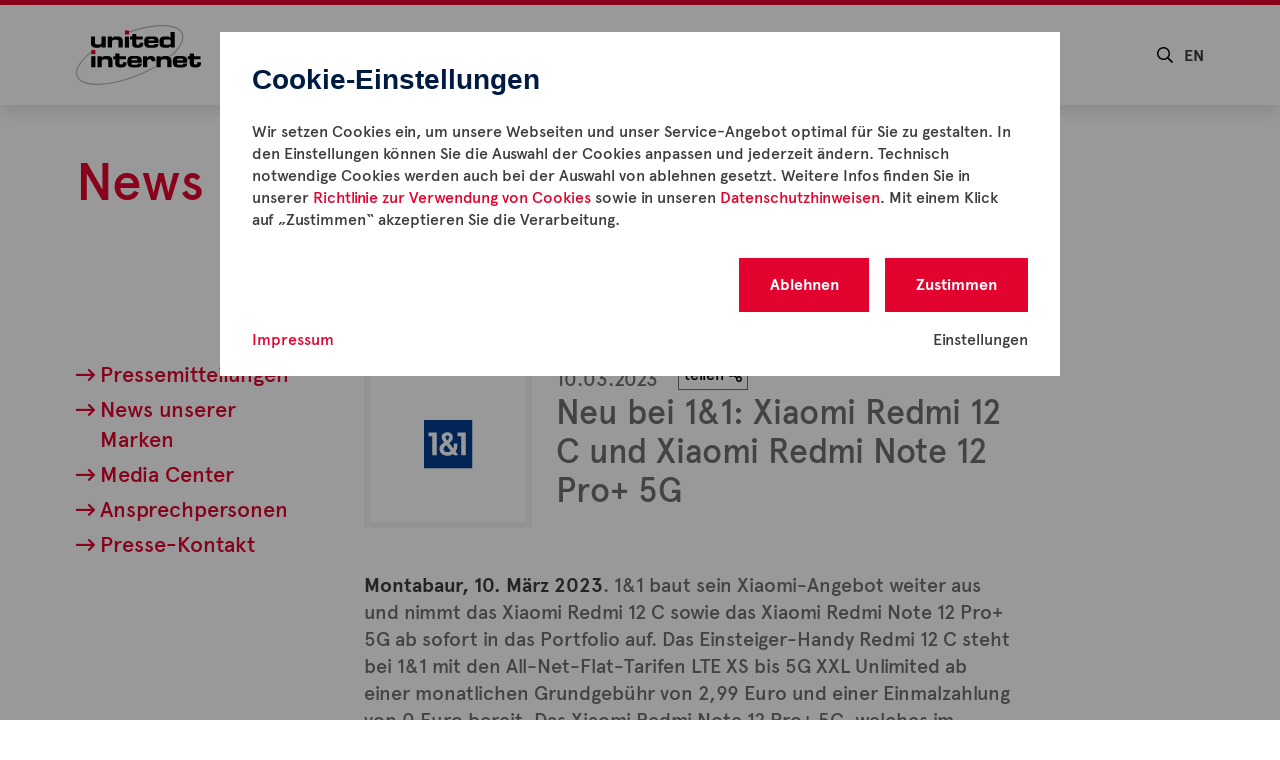

--- FILE ---
content_type: text/html; charset=utf-8
request_url: https://www.united-internet.de/news-presse/news-unserer-marken/news/neu-bei-11-xiaomi-redmi-12-c-und-xiaomi-redmi-note-12-pro-5g.html
body_size: 9722
content:
<!DOCTYPE html>
<html dir="ltr" lang="de" class="no-js">
<head>

<meta charset="utf-8">
<!-- 
	#####
	  ###
	    #
	#####  igroup Internetagentur GmbH & Co. KG
	#####  Ewald-Renz-Str. 1
	#####  76669 Bad Schönborn
	#####  E-Mail: info@i-group.de
	#####  Internet: www.i-group.de
	###
	#

	This website is powered by TYPO3 - inspiring people to share!
	TYPO3 is a free open source Content Management Framework initially created by Kasper Skaarhoj and licensed under GNU/GPL.
	TYPO3 is copyright 1998-2026 of Kasper Skaarhoj. Extensions are copyright of their respective owners.
	Information and contribution at https://typo3.org/
-->



<title>Neu bei 1&amp;1: Xiaomi Redmi 12 C und Xiaomi Redmi Note 12 Pro+ 5G - United Internet AG</title>
<meta name="generator" content="TYPO3 CMS" />
<meta name="description" content="Montabaur, 10. März 2023. 1&amp;1 baut sein Xiaomi-Angebot weiter aus und nimmt das Xiaomi Redmi 12 C sowie das Xiaomi Redmi Note 12 Pro+ 5G ab sofort in das Portfolio auf. Das Einsteiger-Handy Redmi 12 C steht bei 1&amp;1 mit den All-Net-Flat-Tarifen LTE XS bis 5G XXL Unlimited ab einer monatlichen Grundgebühr von 2,99 Euro […]
The post Neu bei 1&amp;1: Xiaomi Redmi 12 C und Xiaomi Redmi Note 12 Pro+ 5G appeared first on 1&amp;1.
" />
<meta name="robots" content="noindex,follow" />
<meta name="viewport" content="width=device-width, initial-scale=1, maximum-scale=1" />
<meta property="og:title" content="Neu bei 1&amp;1: Xiaomi Redmi 12 C und Xiaomi Redmi Note 12 Pro+ 5G" />
<meta property="og:type" content="article" />
<meta property="og:url" content="https://www.united-internet.de/news-presse/news-unserer-marken/news/neu-bei-11-xiaomi-redmi-12-c-und-xiaomi-redmi-note-12-pro-5g.html" />
<meta property="og:description" content="Montabaur, 10. März 2023. 1&amp;1 baut sein Xiaomi-Angebot weiter aus und nimmt das Xiaomi Redmi 12 C sowie das Xiaomi Redmi Note 12 Pro+ 5G ab sofort in das Portfolio auf. Das Einsteiger-Handy Redmi 12 C steht bei 1&amp;1 mit den All-Net-Flat-Tarifen LTE XS bis 5G XXL Unlimited ab einer monatlichen Grundgebühr von 2,99 Euro […]
The post Neu bei 1&amp;1: Xiaomi Redmi 12 C und Xiaomi Redmi Note 12 Pro+ 5G appeared first on 1&amp;1.
" />
<meta property="og:site_name" content="United Internet AG" />
<meta property="og:image" content="https://www.united-internet.de/fileadmin/social-share/united-internet.jpg" />
<meta name="twitter:card" content="summary" />
<meta name="twitter:image" content="https://www.united-internet.de/fileadmin/social-share/united-internet.jpg" />
<meta name="theme-color" content="#e2042e" />


<link rel="stylesheet" type="text/css" href="/typo3temp/assets/compressed/e3d48b12f8-d4e0057e6170b24eb65e878659f566df.css?1616145833" media="all">
<link rel="stylesheet" type="text/css" href="/typo3temp/assets/compressed/merged-7a6fb5d6f7061f70de9cf2a0ccb2f20b-4495c5bcc8422d7399a19d041409e7ed.css?1764316664" media="all">
<link rel="stylesheet" type="text/css" href="/typo3temp/assets/compressed/merged-7af5c48d2228985cdd55f415c47292e8-63a55bdb991f796b873ea36967f4868b.css?1764316664" media="print">






<link rel="apple-touch-icon-precomposed" sizes="57x57" href="/apple-touch-icon-57x57-precomposed.png">
			<link rel="apple-touch-icon-precomposed" sizes="72x72" href="/apple-touch-icon-72x72-precomposed.png">
			<link rel="apple-touch-icon-precomposed" sizes="114x114" href="/apple-touch-icon-114x114-precomposed.png">
			<link rel="apple-touch-icon-precomposed" sizes="144x144" href="/apple-touch-icon-144x144-precomposed.png">
			<link rel="shortcut icon" href="/favicon.ico">
			<link rel="icon" href="/favicon.ico"><script data-ignore="1" data-cookieconsent="statistics" type="text/plain"></script>
<script>var IgTemplateSettings = {"headerScrolledAt":"24","headerScrollToggleMinWidth":"640","bannerAdjust":"1","fixedHorizontalSubMenu":"1","backToTopButtonAt":"300","backToTopButtonAnimationDuration":"400","backToTopButtonMinWidth":"640","hideMetaBarOnScrolled":"1"};</script>
</head>
<body>

<div class="page-overlay"></div>

<header id="header">
	
	<div class="header-main">
		<div class="row">
			<div class="columns large-12">
				<div class="logo">
					<a href="/" title="United Internet AG"><img src="/typo3conf/ext/ig_template/Resources/Public/Media/united-internet.svg" width="708" height="340"   alt="United Internet AG" ></a>
				</div>
				<div class="row">
					<div class="columns large-12 large-centered">
						<div class="search">
        <input type="checkbox" id="toggle-search" />
        <label for="toggle-search" class="toggle-search">
          <i class="far fa-search"></i>
        </label>
        <div class="search-field tx-indexedsearch-searchbox">
          <button class="search-close"><i class="far fa-times"></i></button>
          <form method="post" action="/suche.html" id="search_form">
            <div class="tx-indexedsearch-hidden-fields">
              <input type="hidden" name="tx_indexedsearch_pi2[action]" value="search"/>
              <input type="hidden" name="tx_indexedsearch_pi2[controller]" value="Search"/>
              <input type="hidden" name="tx_indexedsearch_pi2[search][_sections]" value="0"/>
              <input id="tx_indexedsearch_freeIndexUid" type="hidden" name="tx_indexedsearch_pi2[search][_freeIndexUid]" value="_"/>
              <input type="hidden" name="tx_indexedsearch_pi2[search][pointer]" value="0"/>
              <input type="hidden" name="tx_indexedsearch_pi2[search][ext]" value=""/>
              <input type="hidden" name="tx_indexedsearch_pi2[search][searchType]" value="1"/><input type="hidden" name="tx_indexedsearch_pi2[search][languageUid]" value="0"/>
            </div><div class="tx-indexedsearch-form">
              <input class="tx-indexedsearch-searchbox-sword indexed-search-autocomplete-sword typeahead" type="text" name="tx_indexedsearch_pi2[search][sword]" id="search_input" value="" placeholder="Suche" />
              <span class="search-placeholder"></span>
              <button type="submit" name="tx_indexedsearch_pi2[search][submitButton]" class="tx-indexedsearch-searchbox-button"><i class="far fa-search"></i></button>
            </div>
          </form>
        </div>
      </div>
						
	
		<nav class="menu-language">
			
				
			
				
					<a href="/en/newsroom/news-of-our-brands.html" hreflang="en" title="EN">EN</a>
				
			
		</nav>
	


						



	<nav class="menu-main">
		
				
	
			
	
			<input type="checkbox" id="toggle-menu-main" class="input-menu" />
			<label for="toggle-menu-main" class="label-menu toggle-menu-main" onclick="">
				<span></span>
			</label>
		

		
	<ul class="level-1">
		
			

			
			
				
			

			<li class=" sub">
				<a href="/unternehmen.html" title="Unternehmen">
					Unternehmen
				</a>
				
					
					
	
			
	
			<input type="checkbox" id="toggle-menu-2" class="input-menu" />
			<label for="toggle-menu-2" class="label-menu">
				
					<i class="far fa-plus"></i>
					<i class="far fa-minus"></i>
				
			</label>
		

		
	<ul class="level-2">
		
			

			
			
				
			

			<li class=" sub">
				<a href="/unternehmen/segmente.html" title="Segmente">
					Segmente
				</a>
				
					
					
	
			
	
			<input type="checkbox" id="toggle-menu-18" class="input-menu" />
			<label for="toggle-menu-18" class="label-menu">
				
					<i class="far fa-plus"></i>
					<i class="far fa-minus"></i>
				
			</label>
		

		
	<ul class="level-3">
		
			

			
			

			<li>
				<a href="/unternehmen/segmente/consumer-access.html" title="Consumer Access">
					Consumer Access
				</a>
				
			</li>
		
			

			
			

			<li>
				<a href="/unternehmen/segmente/business-access.html" title="Business Access">
					Business Access
				</a>
				
			</li>
		
			

			
			

			<li>
				<a href="/unternehmen/segmente/consumer-applications.html" title="Consumer Applications">
					Consumer Applications
				</a>
				
			</li>
		
			

			
			

			<li>
				<a href="/unternehmen/segmente/business-applications.html" title="Business Applications">
					Business Applications
				</a>
				
			</li>
		
		
	</ul>

				
			</li>
		
			

			
			
				
			

			<li class=" sub">
				<a href="/unternehmen/strategie.html" title="Strategie">
					Strategie
				</a>
				
					
					
	
			
	
			<input type="checkbox" id="toggle-menu-81" class="input-menu" />
			<label for="toggle-menu-81" class="label-menu">
				
					<i class="far fa-plus"></i>
					<i class="far fa-minus"></i>
				
			</label>
		

		
	<ul class="level-3">
		
			

			
			

			<li>
				<a href="/unternehmen/strategie/staerken.html" title="Stärken">
					Stärken
				</a>
				
			</li>
		
			

			
			

			<li>
				<a href="/unternehmen/strategie/wachstum.html" title="Wachstum">
					Wachstum
				</a>
				
			</li>
		
			

			
			

			<li>
				<a href="/unternehmen/strategie/internationalisierung.html" title="Internationalisierung">
					Internationalisierung
				</a>
				
			</li>
		
		
	</ul>

				
			</li>
		
			

			
			
				
			

			<li class=" sub">
				<a href="/unternehmen/management.html" title="Management">
					Management
				</a>
				
					
					
	
			
	
			<input type="checkbox" id="toggle-menu-82" class="input-menu" />
			<label for="toggle-menu-82" class="label-menu">
				
					<i class="far fa-plus"></i>
					<i class="far fa-minus"></i>
				
			</label>
		

		
	<ul class="level-3">
		
			

			
			

			<li>
				<a href="/unternehmen/management/vorstand.html" title="Vorstand">
					Vorstand
				</a>
				
			</li>
		
			

			
			

			<li>
				<a href="/unternehmen/management/aufsichtsrat.html" title="Aufsichtsrat">
					Aufsichtsrat
				</a>
				
			</li>
		
		
	</ul>

				
			</li>
		
			

			
			
				
			

			<li class=" sub">
				<a href="/unternehmen/verantwortung.html" title="Verantwortung">
					Verantwortung
				</a>
				
					
					
	
			
	
			<input type="checkbox" id="toggle-menu-83" class="input-menu" />
			<label for="toggle-menu-83" class="label-menu">
				
					<i class="far fa-plus"></i>
					<i class="far fa-minus"></i>
				
			</label>
		

		
	<ul class="level-3">
		
			

			
			

			<li>
				<a href="/unternehmen/verantwortung/unternehmensfuehrung.html" title="Unternehmensführung">
					Unternehmensführung
				</a>
				
			</li>
		
			

			
			

			<li>
				<a href="/unternehmen/verantwortung/werte.html" title="Werte">
					Werte
				</a>
				
			</li>
		
			

			
			

			<li>
				<a href="/unternehmen/verantwortung/lieferketten.html" title="Lieferketten">
					Lieferketten
				</a>
				
			</li>
		
		
	</ul>

				
			</li>
		
			

			
			
				
			

			<li class=" sub">
				<a href="/unternehmen/nachhaltigkeit/unser-ansatz.html" title="Nachhaltigkeit">
					Nachhaltigkeit
				</a>
				
					
					
	
			
	
			<input type="checkbox" id="toggle-menu-84" class="input-menu" />
			<label for="toggle-menu-84" class="label-menu">
				
					<i class="far fa-plus"></i>
					<i class="far fa-minus"></i>
				
			</label>
		

		
	<ul class="level-3">
		
			

			
			

			<li>
				<a href="/unternehmen/nachhaltigkeit/unser-ansatz.html" title="Unser Ansatz">
					Unser Ansatz
				</a>
				
			</li>
		
			

			
			

			<li>
				<a href="/unternehmen/nachhaltigkeit/corporate-digital-responsibility.html" title="Corporate Digital Responsibility">
					Corporate Digital Responsibility
				</a>
				
			</li>
		
			

			
			

			<li>
				<a href="/unternehmen/nachhaltigkeit/klima-und-umweltschutz.html" title="Klima- und Umweltschutz">
					Klima- und Umweltschutz
				</a>
				
			</li>
		
			

			
			

			<li>
				<a href="/unternehmen/nachhaltigkeit/soziales-engagement.html" title="Soziales Engagement">
					Soziales Engagement
				</a>
				
			</li>
		
			

			
			

			<li>
				<a href="/unternehmen/nachhaltigkeit/united-internet-als-arbeitgeber.html" title="United Internet als Arbeitgeber">
					United Internet als Arbeitgeber
				</a>
				
			</li>
		
		
	</ul>

				
			</li>
		
		
	</ul>

				
			</li>
		
			

			
			
				
			

			<li class=" sub">
				<a href="/marken.html" title="Marken">
					Marken
				</a>
				
					
					
	
			
	
			<input type="checkbox" id="toggle-menu-3" class="input-menu" />
			<label for="toggle-menu-3" class="label-menu">
				
					<i class="far fa-plus"></i>
					<i class="far fa-minus"></i>
				
			</label>
		

		
	<ul class="level-2">
		
			

			
			

			<li>
				<a href="/marken/1und1.html" title="1&amp;1">
					1&amp;1
				</a>
				
			</li>
		
			

			
			

			<li>
				<a href="/marken/11-versatel.html" title="1&amp;1 Versatel">
					1&amp;1 Versatel
				</a>
				
			</li>
		
			

			
			

			<li>
				<a href="/marken/gmx.html" title="GMX">
					GMX
				</a>
				
			</li>
		
			

			
			

			<li>
				<a href="/marken/webde.html" title="WEB.DE">
					WEB.DE
				</a>
				
			</li>
		
			

			
			

			<li>
				<a href="/marken/strato.html" title="STRATO">
					STRATO
				</a>
				
			</li>
		
			

			
			

			<li>
				<a href="/marken/ionos.html" title="IONOS">
					IONOS
				</a>
				
			</li>
		
			

			
			

			<li>
				<a href="/marken/mailcom.html" title="mail.com">
					mail.com
				</a>
				
			</li>
		
			

			
			

			<li>
				<a href="/marken/arsys.html" title="Arsys">
					Arsys
				</a>
				
			</li>
		
			

			
			

			<li>
				<a href="/marken/fasthosts.html" title="Fasthosts">
					Fasthosts
				</a>
				
			</li>
		
			

			
			

			<li>
				<a href="/marken/internetx.html" title="InterNetX">
					InterNetX
				</a>
				
			</li>
		
			

			
			

			<li>
				<a href="/marken/united-domains.html" title="united-domains">
					united-domains
				</a>
				
			</li>
		
			

			
			

			<li>
				<a href="/marken/homepl.html" title="home.pl">
					home.pl
				</a>
				
			</li>
		
			

			
			

			<li>
				<a href="/marken/world4you.html" title="World4You">
					World4You
				</a>
				
			</li>
		
			

			
			

			<li>
				<a href="/marken/sedo.html" title="Sedo">
					Sedo
				</a>
				
			</li>
		
			

			
			

			<li>
				<a href="/marken/united-internet-media.html" title="United Internet Media">
					United Internet Media
				</a>
				
			</li>
		
			

			
			

			<li>
				<a href="/marken/we22.html" title="we22">
					we22
				</a>
				
			</li>
		
		
	</ul>

				
			</li>
		
			

			
			
				
			

			<li class=" sub">
				<a href="/investor-relations.html" title="Investor Relations">
					Investor Relations
				</a>
				
					
					
	
			
	
			<input type="checkbox" id="toggle-menu-4" class="input-menu" />
			<label for="toggle-menu-4" class="label-menu">
				
					<i class="far fa-plus"></i>
					<i class="far fa-minus"></i>
				
			</label>
		

		
	<ul class="level-2">
		
			

			
			

			<li>
				<a href="/investor-relations/equity-story.html" title="Equity Story">
					Equity Story
				</a>
				
			</li>
		
			

			
			
				
			

			<li class=" sub">
				<a href="/investor-relations/aktie.html" title="Aktie">
					Aktie
				</a>
				
					
					
	
			
	
			<input type="checkbox" id="toggle-menu-75" class="input-menu" />
			<label for="toggle-menu-75" class="label-menu">
				
					<i class="far fa-plus"></i>
					<i class="far fa-minus"></i>
				
			</label>
		

		
	<ul class="level-3">
		
			

			
			

			<li>
				<a href="/investor-relations/aktie/daten-fakten.html" title="Daten &amp; Fakten">
					Daten &amp; Fakten
				</a>
				
			</li>
		
			

			
			

			<li>
				<a href="/investor-relations/aktie/dividende.html" title="Dividende">
					Dividende
				</a>
				
			</li>
		
			

			
			

			<li>
				<a href="/investor-relations/aktie/aktienrueckkauf.html" title="Aktienrückkauf">
					Aktienrückkauf
				</a>
				
			</li>
		
			

			
			

			<li>
				<a href="/investor-relations/aktie/analysten-coverage.html" title="Analysten-Coverage">
					Analysten-Coverage
				</a>
				
			</li>
		
			

			
			

			<li>
				<a href="/investor-relations/aktie/konsensus-schaetzungen.html" title="Konsensus-Schätzungen">
					Konsensus-Schätzungen
				</a>
				
			</li>
		
		
	</ul>

				
			</li>
		
			

			
			
				
			

			<li class=" sub">
				<a href="/investor-relations/publikationen.html" title="Publikationen">
					Publikationen
				</a>
				
					
					
	
			
	
			<input type="checkbox" id="toggle-menu-19" class="input-menu" />
			<label for="toggle-menu-19" class="label-menu">
				
					<i class="far fa-plus"></i>
					<i class="far fa-minus"></i>
				
			</label>
		

		
	<ul class="level-3">
		
			

			
			

			<li>
				<a href="/investor-relations/publikationen/meldungen.html" title="Meldungen">
					Meldungen
				</a>
				
			</li>
		
			

			
			

			<li>
				<a href="/investor-relations/publikationen/praesentationen.html" title="Präsentationen">
					Präsentationen
				</a>
				
			</li>
		
			

			
			

			<li>
				<a href="/investor-relations/publikationen/berichte.html" title="Berichte">
					Berichte
				</a>
				
			</li>
		
		
	</ul>

				
			</li>
		
			

			
			
				
			

			<li class=" sub">
				<a href="/investor-relations/hauptversammlung.html" title="Hauptversammlung">
					Hauptversammlung
				</a>
				
					
					
	
			
	
			<input type="checkbox" id="toggle-menu-101" class="input-menu" />
			<label for="toggle-menu-101" class="label-menu">
				
					<i class="far fa-plus"></i>
					<i class="far fa-minus"></i>
				
			</label>
		

		
	<ul class="level-3">
		
			

			
			

			<li>
				<a href="/investor-relations/hauptversammlung/2025.html" title="2025">
					2025
				</a>
				
			</li>
		
			

			
			

			<li>
				<a href="/investor-relations/hauptversammlung/2024.html" title="2024">
					2024
				</a>
				
			</li>
		
			

			
			

			<li>
				<a href="/investor-relations/hauptversammlung/2023.html" title="2023">
					2023
				</a>
				
			</li>
		
			

			
			

			<li>
				<a href="/investor-relations/hauptversammlung/2022.html" title="2022">
					2022
				</a>
				
			</li>
		
			

			
			

			<li>
				<a href="/investor-relations/hauptversammlung/2021.html" title="2021">
					2021
				</a>
				
			</li>
		
			

			
			

			<li>
				<a href="/investor-relations/hauptversammlung/2020.html" title="2020">
					2020
				</a>
				
			</li>
		
			

			
			

			<li>
				<a href="/investor-relations/hauptversammlung/2019.html" title="2019">
					2019
				</a>
				
			</li>
		
			

			
			

			<li>
				<a href="/investor-relations/hauptversammlung/2018.html" title="2018">
					2018
				</a>
				
			</li>
		
			

			
			

			<li>
				<a href="/investor-relations/hauptversammlung/2017.html" title="2017">
					2017
				</a>
				
			</li>
		
			

			
			

			<li>
				<a href="/investor-relations/hauptversammlung/2016.html" title="2016">
					2016
				</a>
				
			</li>
		
			

			
			

			<li>
				<a href="/investor-relations/hauptversammlung/2015.html" title="2015">
					2015
				</a>
				
			</li>
		
			

			
			

			<li>
				<a href="/investor-relations/hauptversammlung/2014.html" title="2014">
					2014
				</a>
				
			</li>
		
			

			
			

			<li>
				<a href="/investor-relations/hauptversammlung/2013.html" title="2013">
					2013
				</a>
				
			</li>
		
			

			
			

			<li>
				<a href="/investor-relations/hauptversammlung/2012.html" title="2012">
					2012
				</a>
				
			</li>
		
			

			
			

			<li>
				<a href="/investor-relations/hauptversammlung/2011.html" title="2011">
					2011
				</a>
				
			</li>
		
			

			
			

			<li>
				<a href="/investor-relations/hauptversammlung/2010.html" title="2010">
					2010
				</a>
				
			</li>
		
		
	</ul>

				
			</li>
		
			

			
			
				
			

			<li class=" sub">
				<a href="/investor-relations/corporate-governance.html" title="Corporate Governance">
					Corporate Governance
				</a>
				
					
					
	
			
	
			<input type="checkbox" id="toggle-menu-102" class="input-menu" />
			<label for="toggle-menu-102" class="label-menu">
				
					<i class="far fa-plus"></i>
					<i class="far fa-minus"></i>
				
			</label>
		

		
	<ul class="level-3">
		
			

			
			
				
			

			<li class=" sub">
				<a href="/investor-relations/corporate-governance/entsprechenserklaerungen/2024-1.html" title="Entsprechenserklärungen">
					Entsprechenserklärungen
				</a>
				
					
					
	
			
	
			<input type="checkbox" id="toggle-menu-375" class="input-menu" />
			<label for="toggle-menu-375" class="label-menu">
				
					<i class="far fa-plus"></i>
					<i class="far fa-minus"></i>
				
			</label>
		

		
	<ul class="level-4">
		
			

			
			

			<li>
				<a href="/investor-relations/corporate-governance/entsprechenserklaerungen/2024-1.html" title="2025">
					2025
				</a>
				
			</li>
		
			

			
			

			<li>
				<a href="/investor-relations/corporate-governance/entsprechenserklaerungen/2024.html" title="2024">
					2024
				</a>
				
			</li>
		
			

			
			

			<li>
				<a href="/investor-relations/corporate-governance/entsprechenserklaerungen/2023.html" title="2023">
					2023
				</a>
				
			</li>
		
			

			
			

			<li>
				<a href="/investor-relations/corporate-governance/entsprechenserklaerungen/2022.html" title="2022">
					2022
				</a>
				
			</li>
		
			

			
			

			<li>
				<a href="/investor-relations/corporate-governance/entsprechenserklaerungen/2021.html" title="2021">
					2021
				</a>
				
			</li>
		
		
	</ul>

				
			</li>
		
			

			
			

			<li>
				<a href="/investor-relations/corporate-governance/stimmrechtsmitteilungen.html" title="Stimmrechtsmitteilungen">
					Stimmrechtsmitteilungen
				</a>
				
			</li>
		
			

			
			

			<li>
				<a href="/investor-relations/directors-dealings.html" title="Directors&#039; Dealings">
					Directors&#039; Dealings
				</a>
				
			</li>
		
		
	</ul>

				
			</li>
		
			

			
			

			<li>
				<a href="/investor-relations/finanzkalender.html" title="Finanzkalender">
					Finanzkalender
				</a>
				
			</li>
		
			

			
			
				
			

			<li class=" sub">
				<a href="/investor-relations/ansprechpartner.html" title="Ansprechpartner">
					Ansprechpartner
				</a>
				
					
					
	
			
	
			<input type="checkbox" id="toggle-menu-103" class="input-menu" />
			<label for="toggle-menu-103" class="label-menu">
				
					<i class="far fa-plus"></i>
					<i class="far fa-minus"></i>
				
			</label>
		

		
	<ul class="level-3">
		
			

			
			

			<li>
				<a href="/investor-relations/ansprechpartner/ir-newsletter.html" title="IR Newsletter">
					IR Newsletter
				</a>
				
			</li>
		
		
	</ul>

				
			</li>
		
		
	</ul>

				
			</li>
		
			

			
				
			
			
				
			

			<li class="act sub">
				<a href="/news-presse/pressemitteilungen.html" title="Newsroom">
					Newsroom
				</a>
				
					
					
	
			
	
			<input type="checkbox" id="toggle-menu-5" class="input-menu" />
			<label for="toggle-menu-5" class="label-menu">
				
					<i class="far fa-plus"></i>
					<i class="far fa-minus"></i>
				
			</label>
		

		
	<ul class="level-2">
		
			

			
			
				
			

			<li class=" sub">
				<a href="/news-presse/pressemitteilungen.html" title="Pressemitteilungen">
					Pressemitteilungen
				</a>
				
					
					
	
			
	
			<input type="checkbox" id="toggle-menu-67" class="input-menu" />
			<label for="toggle-menu-67" class="label-menu">
				
					<i class="far fa-plus"></i>
					<i class="far fa-minus"></i>
				
			</label>
		

		
	<ul class="level-3">
		
			

			
			

			<li>
				<a href="/news-presse/pressemitteilungen/2025.html" title="">
					2025
				</a>
				
			</li>
		
			

			
			

			<li>
				<a href="/news-presse/pressemitteilungen/2024.html" title="">
					2024
				</a>
				
			</li>
		
			

			
			

			<li>
				<a href="/news-presse/pressemitteilungen/2023.html" title="">
					2023
				</a>
				
			</li>
		
			

			
			

			<li>
				<a href="/news-presse/pressemitteilungen/2022.html" title="">
					2022
				</a>
				
			</li>
		
			

			
			

			<li>
				<a href="/news-presse/pressemitteilungen/2021.html" title="">
					2021
				</a>
				
			</li>
		
		
	</ul>

				
			</li>
		
			

			
				
			
			

			<li class="act">
				<a href="/news-presse/news-unserer-marken.html" title="News unserer Marken">
					News unserer Marken
				</a>
				
			</li>
		
			

			
			
				
			

			<li class=" sub">
				<a href="/news-presse/media-center/logos.html" title="Media Center">
					Media Center
				</a>
				
					
					
	
			
	
			<input type="checkbox" id="toggle-menu-69" class="input-menu" />
			<label for="toggle-menu-69" class="label-menu">
				
					<i class="far fa-plus"></i>
					<i class="far fa-minus"></i>
				
			</label>
		

		
	<ul class="level-3">
		
			

			
			

			<li>
				<a href="/news-presse/media-center/logos.html" title="Logos">
					Logos
				</a>
				
			</li>
		
			

			
			

			<li>
				<a href="/news-presse/media-center/vorstand.html" title="Vorstand">
					Vorstand
				</a>
				
			</li>
		
			

			
			

			<li>
				<a href="/news-presse/media-center/standorte.html" title="Standorte">
					Standorte
				</a>
				
			</li>
		
		
	</ul>

				
			</li>
		
			

			
			
				
			

			<li class=" sub">
				<a href="/news-presse/ansprechpartner.html" title="Ansprechpersonen">
					Ansprechpersonen
				</a>
				
					
					
	
			
	
			<input type="checkbox" id="toggle-menu-70" class="input-menu" />
			<label for="toggle-menu-70" class="label-menu">
				
					<i class="far fa-plus"></i>
					<i class="far fa-minus"></i>
				
			</label>
		

		
	<ul class="level-3">
		
			

			
			

			<li>
				<a href="/news-presse/ansprechpartner/11.html" title="1&amp;1">
					1&amp;1
				</a>
				
			</li>
		
			

			
			

			<li>
				<a href="/news-presse/ansprechpartner/ionos.html" title="IONOS">
					IONOS
				</a>
				
			</li>
		
			

			
			

			<li>
				<a href="/news-presse/ansprechpartner/gmx.html" title="GMX">
					GMX
				</a>
				
			</li>
		
			

			
			

			<li>
				<a href="/news-presse/ansprechpartner/webde.html" title="WEB.DE">
					WEB.DE
				</a>
				
			</li>
		
			

			
			

			<li>
				<a href="/news-presse/ansprechpartner/strato.html" title="STRATO">
					STRATO
				</a>
				
			</li>
		
			

			
			

			<li>
				<a href="/news-presse/ansprechpartner/mailcom.html" title="mail.com">
					mail.com
				</a>
				
			</li>
		
			

			
			

			<li>
				<a href="/news-presse/ansprechpartner/arsys.html" title="arsys">
					arsys
				</a>
				
			</li>
		
			

			
			

			<li>
				<a href="/news-presse/ansprechpartner/fasthosts.html" title="fasthosts">
					fasthosts
				</a>
				
			</li>
		
			

			
			

			<li>
				<a href="/news-presse/ansprechpartner/homepl.html" title="home.pl">
					home.pl
				</a>
				
			</li>
		
			

			
			

			<li>
				<a href="/news-presse/ansprechpartner/world4you.html" title="World4You">
					World4You
				</a>
				
			</li>
		
			

			
			

			<li>
				<a href="/news-presse/ansprechpartner/internetx.html" title="InterNetX">
					InterNetX
				</a>
				
			</li>
		
			

			
			

			<li>
				<a href="/news-presse/ansprechpartner/united-domains.html" title="united-domains">
					united-domains
				</a>
				
			</li>
		
			

			
			

			<li>
				<a href="/news-presse/ansprechpartner/sedo.html" title="sedo">
					sedo
				</a>
				
			</li>
		
			

			
			

			<li>
				<a href="/news-presse/ansprechpartner/united-internet-media.html" title="United Internet Media">
					United Internet Media
				</a>
				
			</li>
		
			

			
			

			<li>
				<a href="/news-presse/ansprechpartner/11-versatel.html" title="1&amp;1 Versatel">
					1&amp;1 Versatel
				</a>
				
			</li>
		
		
	</ul>

				
			</li>
		
			

			
			

			<li>
				<a href="/news-presse/presse-kontakt.html" title="Presse-Kontakt">
					Presse-Kontakt
				</a>
				
			</li>
		
		
	</ul>

				
			</li>
		
			

			
			

			<li>
				<a href="https://www.united-internet.de/jobs-karriere/" target="_blank" title="Jobs &amp; Karriere">
					Jobs &amp; Karriere
				</a>
				
			</li>
		
		
			
			
		
	</ul>

			
	</nav>










					</div>
				</div>
			</div>
		</div>
	</div>
</header>

<main>
	<!--TYPO3SEARCH_begin-->
    
		<div class="banner header-with-text bg-white">
			<div class="row">
				<div class="columns small-12 large-6">
					
					
						
					
					
							<div class="h1">News unserer Marken</div>
						
				</div>
			</div>
		</div>
		<div class="row">
			<!--TYPO3SEARCH_end-->
			<div class="columns small-12 large-4 xlarge-3">
				


	
		

		<nav class="menu-sub">
			
		<ul class="level-1">
			
				

				
				
					
				

				<li class=" sub">
					<a href="/news-presse/pressemitteilungen.html" title="Pressemitteilungen">
						<i class="far fa-long-arrow-right"></i>Pressemitteilungen
					</a>

					

					
				</li>
			
				

				
					
				
				

				<li class="act">
					<a href="/news-presse/news-unserer-marken.html" title="News unserer Marken">
						<i class="far fa-long-arrow-right"></i>News unserer Marken
					</a>

					

					
				</li>
			
				

				
				
					
				

				<li class=" sub">
					<a href="/news-presse/media-center/logos.html" title="Media Center">
						<i class="far fa-long-arrow-right"></i>Media Center
					</a>

					

					
				</li>
			
				

				
				
					
				

				<li class=" sub">
					<a href="/news-presse/ansprechpartner.html" title="Ansprechpersonen">
						<i class="far fa-long-arrow-right"></i>Ansprechpersonen
					</a>

					

					
				</li>
			
				

				
				

				<li>
					<a href="/news-presse/presse-kontakt.html" title="Presse-Kontakt">
						<i class="far fa-long-arrow-right"></i>Presse-Kontakt
					</a>

					

					
				</li>
			
		</ul>
	
		</nav>
	

	

	


			</div>
			<!--TYPO3SEARCH_begin-->
			<div class="columns small-12 large-8 xlarge-9 header-with-text-content">
				
				<div class="row row-9-columns">
					<div class="columns small-9">
						<div class="subpage-content">
							

		<div id="c39" class="frame frame-default frame-type-list frame-layout-0">
			
			
				



			
			
				

    



			
			

    
        



<div class="news news-single">
	<div class="article" itemscope="itemscope" itemtype="http://schema.org/Article">
		
	
			
			

			<div class="row row-9-columns news-header">
				
				
						
						
						<div class="small-4 xsmall-3 xmedium-2 large-3 xlarge-2 columns">
							
								<div class="brands-image">
									<img itemprop="image" src="https://www.united-internet.de/fileadmin/brands/1und1-quadrat.svg" width="400" height="400" alt="" title="1&amp;1" />
								</div>
							
						</div>
						<div class="small-9 xsmall-6 xmedium-7 large-6 xlarge-5 columns">
							
	<span class="time">

<time itemprop="datePublished" datetime="2023-03-10">
	10.03.2023
</time>
</span>
	
	<!--TYPO3SEARCH_end-->
	
	<div id="share">
		<input type="checkbox" id="toggle-share" />
		<label for="toggle-share" class="toggle-share text-small">teilen <i class="far fa-share-alt"></i></label>
		<ul class="share-flyout">
			<li>
				<a href="https://www.facebook.com/sharer/sharer.php?u=https%3A%2F%2Fwww.united-internet.de%2Fnews-presse%2Fnews-unserer-marken%2Fnews%2Fneu-bei-11-xiaomi-redmi-12-c-und-xiaomi-redmi-note-12-pro-5g.html" target="_blank">
					<i class="fab fa-facebook"></i> facebook
				</a>
			</li>
			<li>
				<a href="https://www.linkedin.com/shareArticle?mini=true&url=https%3A%2F%2Fwww.united-internet.de%2Fnews-presse%2Fnews-unserer-marken%2Fnews%2Fneu-bei-11-xiaomi-redmi-12-c-und-xiaomi-redmi-note-12-pro-5g.html&title=&summary=Neu bei 1&amp;1: Xiaomi Redmi 12 C und Xiaomi Redmi Note 12 Pro+ 5G&source=" target="_blank">
					<i class="fab fa-linkedin"></i> LinkedIn
				</a>
			</li>
			<li>
				<a href="https://twitter.com/intent/tweet?text=Neu bei 1&amp;1: Xiaomi Redmi 12 C und Xiaomi Redmi Note 12 Pro+ 5G https%3A%2F%2Fwww.united-internet.de%2Fnews-presse%2Fnews-unserer-marken%2Fnews%2Fneu-bei-11-xiaomi-redmi-12-c-und-xiaomi-redmi-note-12-pro-5g.html" target="_blank">
					<i class="fab fa-twitter"></i> Twitter
				</a>
			</li>
			<li>
				<a href="https://www.xing.com/social_plugins/share/new_one_click?h=1&url=https%3A%2F%2Fwww.united-internet.de%2Fnews-presse%2Fnews-unserer-marken%2Fnews%2Fneu-bei-11-xiaomi-redmi-12-c-und-xiaomi-redmi-note-12-pro-5g.html" target="_blank">
					<i class="fab fa-xing"></i> Xing
				</a>
			</li>
			<li>
				<a href="mailto:?subject=Link von united-internet.de&body=https%3A%2F%2Fwww.united-internet.de%2Fnews-presse%2Fnews-unserer-marken%2Fnews%2Fneu-bei-11-xiaomi-redmi-12-c-und-xiaomi-redmi-note-12-pro-5g.html" target="_blank">
					<i class="far fa-envelope"></i> E-Mail
				</a>
			</li>
		</ul>
	</div>
	<!--TYPO3SEARCH_begin-->

	<h1 itemprop="headline" class="h2">Neu bei 1&1: Xiaomi Redmi 12 C und Xiaomi Redmi Note 12 Pro+ 5G</h1>

						</div>
					
			</div>

			<!-- main text -->
			<div class="row row-9-columns">
				<div class="small-9 large-7 columns">
					<p><strong><span class="TextRun SCXW231300559 BCX9" lang="DE-DE" xml:lang="DE-DE" data-contrast="auto"><span class="NormalTextRun SCXW231300559 BCX9">Montabaur,</span> <span class="NormalTextRun SCXW231300559 BCX9">10.</span><span class="NormalTextRun SCXW231300559 BCX9"> März 2023</span></span></strong><span class="TextRun SCXW231300559 BCX9" lang="DE-DE" xml:lang="DE-DE" data-contrast="auto"><span class="NormalTextRun SCXW231300559 BCX9">.</span> <span class="NormalTextRun SCXW231300559 BCX9">1&amp;1 baut sein Xiaomi-Angebot weiter aus und nimmt das Xiaomi </span><span class="NormalTextRun SpellingErrorV2Themed SCXW231300559 BCX9">Redmi</span><span class="NormalTextRun SCXW231300559 BCX9"> 12 C sowie das Xiaomi </span><span class="NormalTextRun SpellingErrorV2Themed SCXW231300559 BCX9">Redmi</span><span class="NormalTextRun SCXW231300559 BCX9"> Note 12 Pro+ 5G ab sofort in das Portfolio auf. Das </span><span class="NormalTextRun SCXW231300559 BCX9">Einsteiger-Handy </span><span class="NormalTextRun SpellingErrorV2Themed SCXW231300559 BCX9">Redmi</span><span class="NormalTextRun SCXW231300559 BCX9"> 12 C steht bei 1&amp;1 </span><span class="NormalTextRun SCXW231300559 BCX9">mit</span><span class="NormalTextRun SCXW231300559 BCX9"> den All-Net-Flat-Tarifen LTE XS bis 5G XXL Unlimited ab einer monatlichen Grundgebühr von 2,99 Euro und einer Einmalzahlung von 0 Euro bereit. Das Xiaomi </span><span class="NormalTextRun SpellingErrorV2Themed SCXW231300559 BCX9">Redmi</span><span class="NormalTextRun SCXW231300559 BCX9"> Note 12 Pro+ 5G, welches im Gegensatz zu den anderen beiden Modellen der Note-Serie </span><span class="NormalTextRun SCXW231300559 BCX9">bereits fünf Tage </span><span class="NormalTextRun SCXW231300559 BCX9">früher launcht, steht bei 1&amp;1 </span><span class="NormalTextRun SCXW231300559 BCX9">mit</span><span class="NormalTextRun SCXW231300559 BCX9"> den All-Net-Flats LTE S bis 5G XXL Unlimited ab 14,99 Euro monatlich und einer Einmalzahlung von 0 Euro zur Verfügung.&nbsp;</span></span><span class="EOP SCXW231300559 BCX9" data-ccp-props="{&quot;201341983&quot;:0,&quot;335559739&quot;:160,&quot;335559740&quot;:360}">&nbsp;</span></p>
<p><b><span data-contrast="auto">Das Xiaomi Redmi 12 C im Detail&nbsp;</span></b><span data-ccp-props="{&quot;201341983&quot;:0,&quot;335559739&quot;:160,&quot;335559740&quot;:360}">&nbsp;</span></p>
<p><span data-contrast="auto">Das Xiaomi Redmi 12 C bietet ein 6,71 Zoll großes LCD mit 1.650 x 720 Pixeln Auflösung. Auf der Rückseite des Smartphones sitzt eine 50-MP-AI-Dual-Kamera, welche von einer 5-MP-Selfiekamera komplettiert wird. Für den Antrieb sorgt der MediaTek Helio G85 Octa-Core-Prozessor mit bis zu 2,0 GHz und für die lange Laufzeit der 5.000 mAh-starke Akku. Das Xiaomi Redmi 12 C steht bei 1&amp;1 in den Farben Schwarz, Blau und Grün mit 4 GB RAM und 64 GB internem Speicher zur Verfügung.&nbsp;&nbsp;</span><span data-ccp-props="{&quot;201341983&quot;:0,&quot;335559739&quot;:160,&quot;335559740&quot;:360}">&nbsp;</span></p>
<p><b><span data-contrast="auto">Details zum Xiaomi Redmi Note 12 Pro+ 5G </span></b><span data-ccp-props="{&quot;201341983&quot;:0,&quot;335559739&quot;:160,&quot;335559740&quot;:360}">&nbsp;</span></p>
<p><span data-contrast="auto">Das Xiaomi Redmi Note 12 Pro+ 5G ist mit einem 6,67 Zoll großen OLED-Display und einer Bildwiederholfrequenz von 120 Hz ausgestattet. Für Aufnahmen in Profi-Qualität sorgen die 200-MP-Hauptkamera, der eine 8-MP-Ultraweitwinkelkamera sowie eine 2-MP-Makrokamera zur Seite stehen. Die Selfie-Kamera löst mit 16-MP auf. Beim Prozessor setzt Xiaomi auf den MediaTek Dimensity 1080. Der Akku hat eine Kapazität von 5.000 mAh und kann mit 120W HyperCharge wieder aufgeladen werden. Bei 1&amp;1 steht das Flaggschiff in der Farbe Schwarz mit 256 GB internem Speicher und 8 GB RAM zur Verfügung.&nbsp;</span><span data-ccp-props="{&quot;201341983&quot;:0,&quot;335559739&quot;:160,&quot;335559740&quot;:360}">&nbsp;</span></p>
<p>The post <a href="https://unternehmen.1und1.de/produkt-news/2023/neu-bei-11-xiaomi-redmi-12-c-und-xiaomi-redmi-note-12-pro-5g/" target="_blank" rel="noreferrer nofollow">Neu bei 1&amp;1: Xiaomi Redmi 12 C und Xiaomi Redmi Note 12 Pro+ 5G</a> appeared first on <a href="https://unternehmen.1und1.de" target="_blank" rel="noreferrer nofollow">1&amp;1</a>.</p>

					

					
						<!-- Link Back -->
						<p class="news-backlink-wrap">
							<a class="arrow-link" href="/news-presse/news-unserer-marken.html">
								zurück zur Übersicht
							</a>
						</p>
					
				</div>
			</div>
		

	</div>
</div>

    


			
				



			
			
				



			
		</div>
	


						</div>
					</div>
				</div>
			</div>
		</div>
	
	<!--TYPO3SEARCH_end-->
</main>
<footer id="footer">
	

		<div id="c63" class="frame frame-default frame-type-igtemplate_footer frame-layout-0">
			
			
				



			
			
				



			
			

    
    

		<div class="row">
			<div class="columns small-12 large-3 xlarge-4 large-order-2 xlarge-offset-1">
				
			</div>
			<div class="columns small-12 medium-7 large-5 xlarge-4 large-order-1">
				
					<nav class="footer-links">
						<ul class="level-1">
							
								<li>
									<a title="Home" href="/">Home</a>
								</li>
							
								<li>
									<a title="Kontakt" href="/kontakt.html">Kontakt</a>
								</li>
							
								<li>
									<a title="Impressum" href="/impressum.html">Impressum</a>
								</li>
							
								<li>
									<a title="Datenschutz" href="/datenschutz.html">Datenschutz</a>
								</li>
							
								<li>
									<a title="Rechtliche Hinweise" href="/rechtliche-hinweise.html">Rechtliche Hinweise</a>
								</li>
							
								<li>
									<a title="Hinweisgebersystem" target="_blank" href="https://unitedinternet.integrityline.com/frontpage">Hinweisgebersystem</a>
								</li>
							
								<li>
									<a title="Unternehmen" href="/unternehmen.html">Unternehmen</a>
								</li>
							
								<li>
									<a title="Marken" href="/marken.html">Marken</a>
								</li>
							
								<li>
									<a title="Investor Relations" href="/investor-relations.html">Investor Relations</a>
								</li>
							
								<li>
									<a title="Newsroom" href="/news-presse.html">Newsroom</a>
								</li>
							
								<li>
									<a title="Jobs &amp; Karriere" target="_blank" href="https://www.united-internet.de/jobs-karriere/">Jobs &amp; Karriere</a>
								</li>
							
						</ul>
					</nav>
				
			</div>
			<div class="columns small-12 medium-5 large-4 xlarge-3 large-order-3 footer-right-column">
				<div class="footer-social-copyright-wrap">
					<div class="footer-social-links">
						
						
							<a href="https://www.linkedin.com/company/united-internet-ag" target="_blank" rel="noreferrer">
								<i class="fab fa-linkedin-in"></i>
							</a>
						
						
							<a href="https://twitter.com/unitedinternet?lang=de" target="_blank" rel="noreferrer">
								<i class="fab fa-twitter"></i>
							</a>
						
						
							<a href="https://www.xing.com/companies/unitedinternetag" target="_blank" rel="noreferrer">
								<i class="fab fa-xing"></i>
							</a>
						
					</div>
					<div class="footer-copyright">Copyright &copy;  United Internet AG</div>
				</div>
			</div>
		</div>
	



			
				



			
			
				



			
		</div>
	


</footer>

<!-- Piwik -->
<script data-ignore="1" data-cookieconsent="statistics" type="text/plain">
	/* 

 */
</script>
<!-- End Piwik Code -->

<!-- Begin INDEED conversion code -->
<script data-ignore="1" data-cookieconsent="statistics" type="text/plain">
	/* 


 */
</script>
<script data-ignore="1" data-cookieconsent="statistics" type="text/plain" data-src="//conv.indeed.com/applyconversion.js"></script>
<!-- End INDEED conversion code -->

<script type="text/javascript" src="/typo3conf/ext/ig_template/Resources/Public/Dist/Js/dp_cookieconsent.js"></script>
<script src="/typo3temp/assets/compressed/merged-66577d5403dc34d1db6c21de6b7fae17-9dca2caf28661478856d365e9c6e90b1.js?1764316663"></script>
<script src="https://cdn.united-internet.de/ui-corporate/9c2134ba72b4/e713d3c0e46d/launch-03f83ba1e2f4.min.js" async="async"></script>
<script src="/typo3temp/assets/compressed/merged-a438354e3a3b7c36d7a60d33935699d2-7bfe70cdb98c3f4a51a82f22309426af.js?1764316664"></script>

<script type="application/ld+json">{"@context":"http:\/\/schema.org","@type":"BreadcrumbList","itemListElement":[{"@type":"ListItem","position":1,"item":{"@id":"https:\/\/www.united-internet.de\/","name":"Home"}},{"@type":"ListItem","position":2,"item":{"@id":"https:\/\/www.united-internet.de\/news-presse.html","name":"Newsroom"}},{"@type":"ListItem","position":3,"item":{"@id":"https:\/\/www.united-internet.de\/news-presse\/news-unserer-marken.html","name":"News unserer Marken"}}]}</script>

<!-- Begin Cookie Consent plugin by Dirk Persky - https://github.com/DirkPersky/typo3-dp_cookieconsent -->
<script type="text/plain" data-ignore="1" data-dp-cookieDesc="layout">
    <h3 class="privacy-consent--heading">Cookie-Einstellungen</h3>

<p class="privacy-consent--text">
    Wir setzen Cookies ein, um unsere Webseiten und unser Service-Angebot optimal für Sie zu gestalten. In den Einstellungen können Sie die Auswahl der Cookies anpassen und jederzeit ändern. Technisch notwendige Cookies werden auch bei der Auswahl von ablehnen gesetzt. Weitere Infos finden Sie in unserer <a href="/cookies.html" target="_blank">Richtlinie zur Verwendung von Cookies</a> sowie in unseren <a href="/datenschutz.html" target="_blank">Datenschutzhinweisen</a>. Mit einem Klick auf „Zustimmen“ akzeptieren Sie die Verarbeitung.
</p>




<a href="/impressum.html" target="_blank" class="imprint">Impressum</a>
<span id="dp--cookie-check-settings" class="settings" onclick="toggleSettings()">Einstellungen</span>
</script>
<script type="text/plain" data-ignore="1" data-dp-cookieSelect="layout">
    <div class="dp--cookie-check hidden" xmlns:f="http://www.w3.org/1999/html">
    <div>
        <label for="dp--cookie-require">
            <input type="hidden" name="" value="" /><input disabled="disabled" class="dp--check-box" id="dp--cookie-require" type="checkbox" name="" value="" checked="checked" />
            Notwendig
        </label>
        <span id="dp--cookie-require-details" class="privacy-consent--label-details" onclick="toggleDetailsDescription('require')">Details</span>
    </div>
    <div>
        <label for="dp--cookie-statistics">
            <input class="dp--check-box" id="dp--cookie-statistics" type="checkbox" name="" value="" />
            Analyse
        </label>
        <span id="dp--cookie-statistics-details" class="privacy-consent--label-details" onclick="toggleDetailsDescription('statistics')">Details</span>
    </div>
</div>

<div id="dp--cookie-require-description" class="hidden">
    Technisch erforderliche Cookies ermöglichen die Navigation auf unserer Website, das Abrufen aller Informationen und sind für bestimmte Funktionalitäten wie Sprachauswahl erforderlich.
</div>

<div id="dp--cookie-statistics-description" class="hidden">
    Wir setzen Cookies zu statistischen Zwecken ein, um Ihr Nutzerverhalten besser zu verstehen und Sie bei Ihrer Navigation auf unseren Seiten zu unterstützen. Damit ist es uns möglich zu erfassen, wie die Website genutzt wird, um die Gestaltung unseres Angebots kontinuierlich zu verbessern.
</div>
</script>
<script type="text/plain" data-ignore="1" data-dp-cookieRevoke="layout">
    <div class="cc-revoke dp--revoke {{classes}}">
    <i class="dp--icon-fingerprint"></i>
</div>


</script>
<script type="text/plain" data-ignore="1" data-dp-cookieIframe="layout">
    <div class="dp--overlay-inner">
    <div class="dp--overlay-header">{{notice}}</div>
    <div class="dp--overlay-description">{{desc}}</div>
    <div class="dp--overlay-button">
        <button class="db--overlay-submit" onclick="window.DPCookieConsent.forceAccept(this)"
                data-cookieconsent="{{type}}" {{style}}>
        {{btn}}
        </button>
    </div>
</div>

</script>
<script type="text/javascript" data-ignore="1">
    window.cookieconsent_options = {
        overlay: {
            notice: false,
    box: {
        background: '#FFFFFF',
            text: '#3D3D3D'
    },
    btn: {
        background: '#E2042E',
            text: '#FFFFFF'
    }
    },
    content: {
        message:'Diese Website benutzt Cookies, die für den technischen Betrieb der Website erforderlich sind und stets gesetzt werden. Andere Cookies, um Inhalte und Anzeigen zu personalisieren und die Zugriffe auf unsere Website zu analysieren, werden nur mit Ihrer Zustimmung gesetzt. Außerdem geben wir Informationen zu Ihrer Verwendung unserer Website an unsere Partner für soziale Medien, Werbung und Analysen weiter.',
            dismiss:'Auswahl bestätigen',
            /* Using a "deny" translation ID is on purpose - the button text is mixed up */
            allow:'Ablehnen',
            deny: 'Ablehnen',
            link:'Mehr Infos',
            href:'',
            target:'_blank',

            media: {
            notice: 'Cookie-Hinweis',
                desc: 'Durch das Laden dieser Ressource wird eine Verbindung zu externen Servern hergestellt, die Cookies und andere Tracking-Technologien verwenden, um die Benutzererfahrung zu personalisieren und zu verbessern. Weitere Informationen finden Sie in unserer Datenschutzerklärung.',
                btn: 'Erlaube Cookies und lade diese Ressource',
        },

        'allow-all': 'Zustimmen'
    },
    autoOpen: true || false,
    layout: 'dpextend',
        theme: 'edgeless',
        position: 'top',
        type: 'opt-in',
        revokable: true,
    reloadOnRevoke: true,
    checkboxes: {"statistics":"false","marketing":"false"},
        dismissOnScroll: parseInt('0')||false,
        palette: {
        popup: {
            background: '#FFFFFF',
                text: '#3D3D3D'
        },
        button: {
            background: '#E2042E',
                text: '#FFFFFF',
        }
    }
    };

    function toggleDetailsDescription(descriptionType) {

        if (descriptionType == 'statistics') {
            var element = document.getElementById("dp--cookie-require-description");
            name = "hidden";
            arr = element.className.split(" ");
            if (arr.indexOf(name) == -1) {
                element.className += " " + name;
            }
            var element = document.getElementById("dp--cookie-require-details");
            element.className = "privacy-consent--label-details";
        } else {
            var element = document.getElementById("dp--cookie-statistics-description");
            name = "hidden";
            arr = element.className.split(" ");
            if (arr.indexOf(name) == -1) {
                element.className += " " + name;
            }
            var element = document.getElementById("dp--cookie-statistics-details");
            element.className = "privacy-consent--label-details";
        }

        var element = document.getElementById("dp--cookie-" + descriptionType + "-description");

        if (element.classList) {
            element.classList.toggle("hidden");
        } else {
            // For IE9
            var classes = element.className.split(" ");
            var i = classes.indexOf("hidden");

            if (i >= 0)
                classes.splice(i, 1);
            else
                classes.push("hidden");
            element.className = classes.join(" ");
        }

        var element = document.getElementById("dp--cookie-" + descriptionType + "-details");

        if (element.classList) {
            element.classList.toggle("active");
        } else {
            // For IE9
            var classes = element.className.split(" ");
            var i = classes.indexOf("active");

            if (i >= 0)
                classes.splice(i, 1);
            else
                classes.push("active");
            element.className = classes.join(" ");
        }

    }

    function toggleSettings() {
        var element =  document.getElementsByClassName("dp--cookie-check")[0];

        if (element.classList) {
            element.classList.toggle("hidden");
        } else {
            // For IE9
            var classes = element.className.split(" ");
            var i = classes.indexOf("hidden");

            if (i >= 0)
                classes.splice(i, 1);
            else
                classes.push("hidden");
            element.className = classes.join(" ");
        }

        var element = document.getElementById("dp--cookie-check-settings");

        if (element.classList) {
            element.classList.toggle("hidden");
        } else {
            // For IE9
            var classes = element.className.split(" ");
            var i = classes.indexOf("hidden");

            if (i >= 0)
                classes.splice(i, 1);
            else
                classes.push("hidden");
            element.className = classes.join(" ");
        }

        var element = document.getElementsByClassName("cc-allow")[0];

        if (element.classList) {
            element.classList.toggle("active");
        } else {
            // For IE9
            var classes = element.className.split(" ");
            var i = classes.indexOf("active");

            if (i >= 0)
                classes.splice(i, 1);
            else
                classes.push("active");
            element.className = classes.join(" ");
        }

    }
</script>
<!-- End Cookie Consent plugin -->
</body>
</html>

--- FILE ---
content_type: text/css; charset=utf-8
request_url: https://www.united-internet.de/typo3temp/assets/compressed/merged-7af5c48d2228985cdd55f415c47292e8-63a55bdb991f796b873ea36967f4868b.css?1764316664
body_size: 248
content:
.tx-hiflags-pi1,footer,header .large-9,.no-print,.side-nav,.breadCrumb,.mehr-informationen,.tx-a1teasermenu-pi1,a:after,.banner,#header .meta-bar,.menu-main,.tx-ig-shortcuts{display:none;}.tx-timetable-pi1 .day{border:1px solid #000;padding:4px 10px 7px;}.tx-timetable-pi1 .tt_course{height:auto;border:1px solid #000 !important;padding:6px 10px 14px;}.tx-timetable-pi1 .tt_course a{text-decoration:none;}h1.el-next,h1.el-parent-next,.h1.el-next,.h1.el-parent-next{margin-bottom:1rem;border-left:1px solid #000;padding-left:15px;position:absolute;top:12px;margin-left:119px;}#header .header-main{background:none;}.tx-timetable-pi1{margin-top:30px;}


--- FILE ---
content_type: image/svg+xml
request_url: https://www.united-internet.de/fileadmin/brands/1und1-quadrat.svg
body_size: 457
content:
<svg id="einsundeins-square" xmlns="http://www.w3.org/2000/svg" width="400" height="400" viewBox="0 0 400 400"><defs><style>.white{fill:#fff;}.oneandone-blue{fill:#003d8f;}</style></defs><path class="white" d="M129.72,129.72H270.28V270.28H129.72Z"/><path class="oneandone-blue" d="M187.74,214.06c-.1-3.4,2.14-7,7.73-10.71l12,15.9a13,13,0,0,1-8.81,3.31C192.24,222.56,187.9,219.25,187.74,214.06Z"/><path class="oneandone-blue" d="M203.48,181.1c0-2.81-2-4.62-5.12-4.62s-5.2,2-5.2,4.72.79,4.06,4.42,8.72c4.3-3.11,5.9-6,5.9-8.82Z"/><path class="oneandone-blue" d="M133,133V267H267V133Zm35.5,98.24H155.89v-53H145.8V168.16h22.7Zm48.07,0-2.81-3.79c-4.6,3.69-8.63,5.06-15.15,5-12.75-.07-21.53-6.55-22.36-18.08h0c-.49-6.9,4.11-14,13-19.1-5.69-7.29-6.86-9.81-6.86-14.38,0-7.77,6.65-13.49,16.07-13.49,8.73,0,14.91,5.82,14.91,13.78,0,5.83-2.39,10.16-9.75,16.28l10.9,14.79c.91-.82,1.69-5.85,1.53-9.93,0-.48-.12-1.9-.22-3.46h10.12c0,1.36.14,3.33.14,3.81,0,8-1.25,13-5.08,17.86L229,231.23Zm32.6,0h-12.6v-53H226.48V168.16h22.69Z"/></svg>

--- FILE ---
content_type: application/javascript; charset=utf-8
request_url: https://www.united-internet.de/typo3conf/ext/ig_template/Resources/Public/Dist/Js/dp_cookieconsent.js
body_size: 509
content:
function get_cookie(name){
    return document.cookie.split(';').some(c => {
        return c.trim().startsWith(name + '=');
    });
}

function delete_cookie( name, path, domain ) {
    if( get_cookie( name ) ) {
        document.cookie = name + "=" +
            ((path) ? ";path="+path:"")+
            ((domain)?";domain="+domain:"") +
            ";expires=Thu, 01 Jan 1970 00:00:01 GMT";
    }
}

function get_cookieValue(name) {
    var nameEQ = name + "=";
    var ca = document.cookie.split(';');
    for(var i=0;i < ca.length;i++) {
        var c = ca[i];
        while (c.charAt(0)==' ') c = c.substring(1,c.length);
        if (c.indexOf(nameEQ) == 0) return c.substring(nameEQ.length,c.length);
    }
    return null;
}

var host = '.server.lan';
var dp_cookie_consent = JSON.parse(get_cookieValue('dp_cookieconsent_status'));

document.addEventListener('dp--cookie-accept-init', function (e) {
    if(dp_cookie_consent['dp--cookie-statistics'] == false){
        delete_cookie('_pk_id.68.e6bb', '/', host);
        delete_cookie('_pk_ses.68.e6bb', '/', host);

        delete_cookie('s_cc', '/', host);
        delete_cookie('s_nr', '/', host);
        delete_cookie('s_sq', '/', host);
        delete_cookie('s_vi', '/', host);
        delete_cookie('s_lastvisit', '/', host);
        delete_cookie('sc_c28', '/', host);
        delete_cookie('sc_vs', '/', host);
        delete_cookie('s_fid', '/', host);
        delete_cookie('_gid', '/', host);
    };
});

document.addEventListener('dp--cookie-init', function() {
    document.body.setAttribute("data-privacyconsent", 1);
});